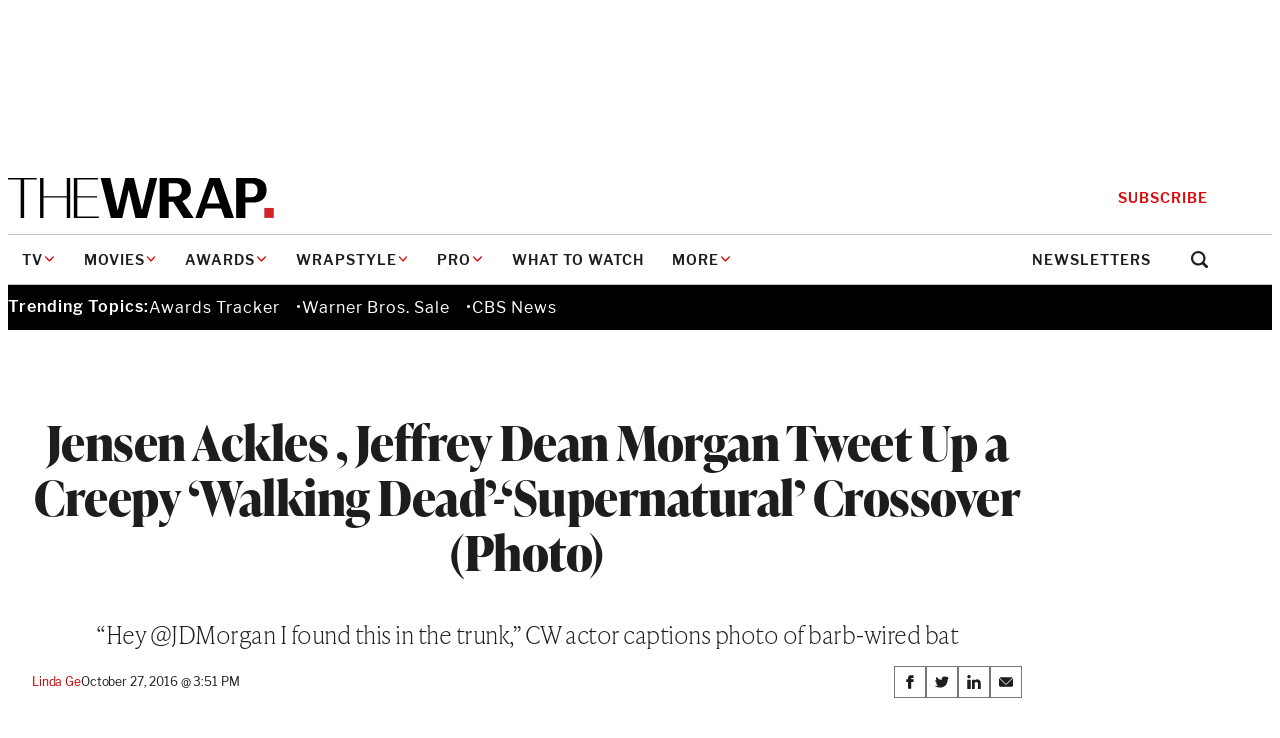

--- FILE ---
content_type: text/html; charset=utf-8
request_url: https://www.google.com/recaptcha/api2/anchor?ar=1&k=6LfrehcpAAAAAL6o0kJfxk5Fr4WhO3ktYWPR7-u1&co=aHR0cHM6Ly93d3cudGhld3JhcC5jb206NDQz&hl=en&v=N67nZn4AqZkNcbeMu4prBgzg&size=normal&anchor-ms=20000&execute-ms=30000&cb=dusufgw9q7e2
body_size: 49460
content:
<!DOCTYPE HTML><html dir="ltr" lang="en"><head><meta http-equiv="Content-Type" content="text/html; charset=UTF-8">
<meta http-equiv="X-UA-Compatible" content="IE=edge">
<title>reCAPTCHA</title>
<style type="text/css">
/* cyrillic-ext */
@font-face {
  font-family: 'Roboto';
  font-style: normal;
  font-weight: 400;
  font-stretch: 100%;
  src: url(//fonts.gstatic.com/s/roboto/v48/KFO7CnqEu92Fr1ME7kSn66aGLdTylUAMa3GUBHMdazTgWw.woff2) format('woff2');
  unicode-range: U+0460-052F, U+1C80-1C8A, U+20B4, U+2DE0-2DFF, U+A640-A69F, U+FE2E-FE2F;
}
/* cyrillic */
@font-face {
  font-family: 'Roboto';
  font-style: normal;
  font-weight: 400;
  font-stretch: 100%;
  src: url(//fonts.gstatic.com/s/roboto/v48/KFO7CnqEu92Fr1ME7kSn66aGLdTylUAMa3iUBHMdazTgWw.woff2) format('woff2');
  unicode-range: U+0301, U+0400-045F, U+0490-0491, U+04B0-04B1, U+2116;
}
/* greek-ext */
@font-face {
  font-family: 'Roboto';
  font-style: normal;
  font-weight: 400;
  font-stretch: 100%;
  src: url(//fonts.gstatic.com/s/roboto/v48/KFO7CnqEu92Fr1ME7kSn66aGLdTylUAMa3CUBHMdazTgWw.woff2) format('woff2');
  unicode-range: U+1F00-1FFF;
}
/* greek */
@font-face {
  font-family: 'Roboto';
  font-style: normal;
  font-weight: 400;
  font-stretch: 100%;
  src: url(//fonts.gstatic.com/s/roboto/v48/KFO7CnqEu92Fr1ME7kSn66aGLdTylUAMa3-UBHMdazTgWw.woff2) format('woff2');
  unicode-range: U+0370-0377, U+037A-037F, U+0384-038A, U+038C, U+038E-03A1, U+03A3-03FF;
}
/* math */
@font-face {
  font-family: 'Roboto';
  font-style: normal;
  font-weight: 400;
  font-stretch: 100%;
  src: url(//fonts.gstatic.com/s/roboto/v48/KFO7CnqEu92Fr1ME7kSn66aGLdTylUAMawCUBHMdazTgWw.woff2) format('woff2');
  unicode-range: U+0302-0303, U+0305, U+0307-0308, U+0310, U+0312, U+0315, U+031A, U+0326-0327, U+032C, U+032F-0330, U+0332-0333, U+0338, U+033A, U+0346, U+034D, U+0391-03A1, U+03A3-03A9, U+03B1-03C9, U+03D1, U+03D5-03D6, U+03F0-03F1, U+03F4-03F5, U+2016-2017, U+2034-2038, U+203C, U+2040, U+2043, U+2047, U+2050, U+2057, U+205F, U+2070-2071, U+2074-208E, U+2090-209C, U+20D0-20DC, U+20E1, U+20E5-20EF, U+2100-2112, U+2114-2115, U+2117-2121, U+2123-214F, U+2190, U+2192, U+2194-21AE, U+21B0-21E5, U+21F1-21F2, U+21F4-2211, U+2213-2214, U+2216-22FF, U+2308-230B, U+2310, U+2319, U+231C-2321, U+2336-237A, U+237C, U+2395, U+239B-23B7, U+23D0, U+23DC-23E1, U+2474-2475, U+25AF, U+25B3, U+25B7, U+25BD, U+25C1, U+25CA, U+25CC, U+25FB, U+266D-266F, U+27C0-27FF, U+2900-2AFF, U+2B0E-2B11, U+2B30-2B4C, U+2BFE, U+3030, U+FF5B, U+FF5D, U+1D400-1D7FF, U+1EE00-1EEFF;
}
/* symbols */
@font-face {
  font-family: 'Roboto';
  font-style: normal;
  font-weight: 400;
  font-stretch: 100%;
  src: url(//fonts.gstatic.com/s/roboto/v48/KFO7CnqEu92Fr1ME7kSn66aGLdTylUAMaxKUBHMdazTgWw.woff2) format('woff2');
  unicode-range: U+0001-000C, U+000E-001F, U+007F-009F, U+20DD-20E0, U+20E2-20E4, U+2150-218F, U+2190, U+2192, U+2194-2199, U+21AF, U+21E6-21F0, U+21F3, U+2218-2219, U+2299, U+22C4-22C6, U+2300-243F, U+2440-244A, U+2460-24FF, U+25A0-27BF, U+2800-28FF, U+2921-2922, U+2981, U+29BF, U+29EB, U+2B00-2BFF, U+4DC0-4DFF, U+FFF9-FFFB, U+10140-1018E, U+10190-1019C, U+101A0, U+101D0-101FD, U+102E0-102FB, U+10E60-10E7E, U+1D2C0-1D2D3, U+1D2E0-1D37F, U+1F000-1F0FF, U+1F100-1F1AD, U+1F1E6-1F1FF, U+1F30D-1F30F, U+1F315, U+1F31C, U+1F31E, U+1F320-1F32C, U+1F336, U+1F378, U+1F37D, U+1F382, U+1F393-1F39F, U+1F3A7-1F3A8, U+1F3AC-1F3AF, U+1F3C2, U+1F3C4-1F3C6, U+1F3CA-1F3CE, U+1F3D4-1F3E0, U+1F3ED, U+1F3F1-1F3F3, U+1F3F5-1F3F7, U+1F408, U+1F415, U+1F41F, U+1F426, U+1F43F, U+1F441-1F442, U+1F444, U+1F446-1F449, U+1F44C-1F44E, U+1F453, U+1F46A, U+1F47D, U+1F4A3, U+1F4B0, U+1F4B3, U+1F4B9, U+1F4BB, U+1F4BF, U+1F4C8-1F4CB, U+1F4D6, U+1F4DA, U+1F4DF, U+1F4E3-1F4E6, U+1F4EA-1F4ED, U+1F4F7, U+1F4F9-1F4FB, U+1F4FD-1F4FE, U+1F503, U+1F507-1F50B, U+1F50D, U+1F512-1F513, U+1F53E-1F54A, U+1F54F-1F5FA, U+1F610, U+1F650-1F67F, U+1F687, U+1F68D, U+1F691, U+1F694, U+1F698, U+1F6AD, U+1F6B2, U+1F6B9-1F6BA, U+1F6BC, U+1F6C6-1F6CF, U+1F6D3-1F6D7, U+1F6E0-1F6EA, U+1F6F0-1F6F3, U+1F6F7-1F6FC, U+1F700-1F7FF, U+1F800-1F80B, U+1F810-1F847, U+1F850-1F859, U+1F860-1F887, U+1F890-1F8AD, U+1F8B0-1F8BB, U+1F8C0-1F8C1, U+1F900-1F90B, U+1F93B, U+1F946, U+1F984, U+1F996, U+1F9E9, U+1FA00-1FA6F, U+1FA70-1FA7C, U+1FA80-1FA89, U+1FA8F-1FAC6, U+1FACE-1FADC, U+1FADF-1FAE9, U+1FAF0-1FAF8, U+1FB00-1FBFF;
}
/* vietnamese */
@font-face {
  font-family: 'Roboto';
  font-style: normal;
  font-weight: 400;
  font-stretch: 100%;
  src: url(//fonts.gstatic.com/s/roboto/v48/KFO7CnqEu92Fr1ME7kSn66aGLdTylUAMa3OUBHMdazTgWw.woff2) format('woff2');
  unicode-range: U+0102-0103, U+0110-0111, U+0128-0129, U+0168-0169, U+01A0-01A1, U+01AF-01B0, U+0300-0301, U+0303-0304, U+0308-0309, U+0323, U+0329, U+1EA0-1EF9, U+20AB;
}
/* latin-ext */
@font-face {
  font-family: 'Roboto';
  font-style: normal;
  font-weight: 400;
  font-stretch: 100%;
  src: url(//fonts.gstatic.com/s/roboto/v48/KFO7CnqEu92Fr1ME7kSn66aGLdTylUAMa3KUBHMdazTgWw.woff2) format('woff2');
  unicode-range: U+0100-02BA, U+02BD-02C5, U+02C7-02CC, U+02CE-02D7, U+02DD-02FF, U+0304, U+0308, U+0329, U+1D00-1DBF, U+1E00-1E9F, U+1EF2-1EFF, U+2020, U+20A0-20AB, U+20AD-20C0, U+2113, U+2C60-2C7F, U+A720-A7FF;
}
/* latin */
@font-face {
  font-family: 'Roboto';
  font-style: normal;
  font-weight: 400;
  font-stretch: 100%;
  src: url(//fonts.gstatic.com/s/roboto/v48/KFO7CnqEu92Fr1ME7kSn66aGLdTylUAMa3yUBHMdazQ.woff2) format('woff2');
  unicode-range: U+0000-00FF, U+0131, U+0152-0153, U+02BB-02BC, U+02C6, U+02DA, U+02DC, U+0304, U+0308, U+0329, U+2000-206F, U+20AC, U+2122, U+2191, U+2193, U+2212, U+2215, U+FEFF, U+FFFD;
}
/* cyrillic-ext */
@font-face {
  font-family: 'Roboto';
  font-style: normal;
  font-weight: 500;
  font-stretch: 100%;
  src: url(//fonts.gstatic.com/s/roboto/v48/KFO7CnqEu92Fr1ME7kSn66aGLdTylUAMa3GUBHMdazTgWw.woff2) format('woff2');
  unicode-range: U+0460-052F, U+1C80-1C8A, U+20B4, U+2DE0-2DFF, U+A640-A69F, U+FE2E-FE2F;
}
/* cyrillic */
@font-face {
  font-family: 'Roboto';
  font-style: normal;
  font-weight: 500;
  font-stretch: 100%;
  src: url(//fonts.gstatic.com/s/roboto/v48/KFO7CnqEu92Fr1ME7kSn66aGLdTylUAMa3iUBHMdazTgWw.woff2) format('woff2');
  unicode-range: U+0301, U+0400-045F, U+0490-0491, U+04B0-04B1, U+2116;
}
/* greek-ext */
@font-face {
  font-family: 'Roboto';
  font-style: normal;
  font-weight: 500;
  font-stretch: 100%;
  src: url(//fonts.gstatic.com/s/roboto/v48/KFO7CnqEu92Fr1ME7kSn66aGLdTylUAMa3CUBHMdazTgWw.woff2) format('woff2');
  unicode-range: U+1F00-1FFF;
}
/* greek */
@font-face {
  font-family: 'Roboto';
  font-style: normal;
  font-weight: 500;
  font-stretch: 100%;
  src: url(//fonts.gstatic.com/s/roboto/v48/KFO7CnqEu92Fr1ME7kSn66aGLdTylUAMa3-UBHMdazTgWw.woff2) format('woff2');
  unicode-range: U+0370-0377, U+037A-037F, U+0384-038A, U+038C, U+038E-03A1, U+03A3-03FF;
}
/* math */
@font-face {
  font-family: 'Roboto';
  font-style: normal;
  font-weight: 500;
  font-stretch: 100%;
  src: url(//fonts.gstatic.com/s/roboto/v48/KFO7CnqEu92Fr1ME7kSn66aGLdTylUAMawCUBHMdazTgWw.woff2) format('woff2');
  unicode-range: U+0302-0303, U+0305, U+0307-0308, U+0310, U+0312, U+0315, U+031A, U+0326-0327, U+032C, U+032F-0330, U+0332-0333, U+0338, U+033A, U+0346, U+034D, U+0391-03A1, U+03A3-03A9, U+03B1-03C9, U+03D1, U+03D5-03D6, U+03F0-03F1, U+03F4-03F5, U+2016-2017, U+2034-2038, U+203C, U+2040, U+2043, U+2047, U+2050, U+2057, U+205F, U+2070-2071, U+2074-208E, U+2090-209C, U+20D0-20DC, U+20E1, U+20E5-20EF, U+2100-2112, U+2114-2115, U+2117-2121, U+2123-214F, U+2190, U+2192, U+2194-21AE, U+21B0-21E5, U+21F1-21F2, U+21F4-2211, U+2213-2214, U+2216-22FF, U+2308-230B, U+2310, U+2319, U+231C-2321, U+2336-237A, U+237C, U+2395, U+239B-23B7, U+23D0, U+23DC-23E1, U+2474-2475, U+25AF, U+25B3, U+25B7, U+25BD, U+25C1, U+25CA, U+25CC, U+25FB, U+266D-266F, U+27C0-27FF, U+2900-2AFF, U+2B0E-2B11, U+2B30-2B4C, U+2BFE, U+3030, U+FF5B, U+FF5D, U+1D400-1D7FF, U+1EE00-1EEFF;
}
/* symbols */
@font-face {
  font-family: 'Roboto';
  font-style: normal;
  font-weight: 500;
  font-stretch: 100%;
  src: url(//fonts.gstatic.com/s/roboto/v48/KFO7CnqEu92Fr1ME7kSn66aGLdTylUAMaxKUBHMdazTgWw.woff2) format('woff2');
  unicode-range: U+0001-000C, U+000E-001F, U+007F-009F, U+20DD-20E0, U+20E2-20E4, U+2150-218F, U+2190, U+2192, U+2194-2199, U+21AF, U+21E6-21F0, U+21F3, U+2218-2219, U+2299, U+22C4-22C6, U+2300-243F, U+2440-244A, U+2460-24FF, U+25A0-27BF, U+2800-28FF, U+2921-2922, U+2981, U+29BF, U+29EB, U+2B00-2BFF, U+4DC0-4DFF, U+FFF9-FFFB, U+10140-1018E, U+10190-1019C, U+101A0, U+101D0-101FD, U+102E0-102FB, U+10E60-10E7E, U+1D2C0-1D2D3, U+1D2E0-1D37F, U+1F000-1F0FF, U+1F100-1F1AD, U+1F1E6-1F1FF, U+1F30D-1F30F, U+1F315, U+1F31C, U+1F31E, U+1F320-1F32C, U+1F336, U+1F378, U+1F37D, U+1F382, U+1F393-1F39F, U+1F3A7-1F3A8, U+1F3AC-1F3AF, U+1F3C2, U+1F3C4-1F3C6, U+1F3CA-1F3CE, U+1F3D4-1F3E0, U+1F3ED, U+1F3F1-1F3F3, U+1F3F5-1F3F7, U+1F408, U+1F415, U+1F41F, U+1F426, U+1F43F, U+1F441-1F442, U+1F444, U+1F446-1F449, U+1F44C-1F44E, U+1F453, U+1F46A, U+1F47D, U+1F4A3, U+1F4B0, U+1F4B3, U+1F4B9, U+1F4BB, U+1F4BF, U+1F4C8-1F4CB, U+1F4D6, U+1F4DA, U+1F4DF, U+1F4E3-1F4E6, U+1F4EA-1F4ED, U+1F4F7, U+1F4F9-1F4FB, U+1F4FD-1F4FE, U+1F503, U+1F507-1F50B, U+1F50D, U+1F512-1F513, U+1F53E-1F54A, U+1F54F-1F5FA, U+1F610, U+1F650-1F67F, U+1F687, U+1F68D, U+1F691, U+1F694, U+1F698, U+1F6AD, U+1F6B2, U+1F6B9-1F6BA, U+1F6BC, U+1F6C6-1F6CF, U+1F6D3-1F6D7, U+1F6E0-1F6EA, U+1F6F0-1F6F3, U+1F6F7-1F6FC, U+1F700-1F7FF, U+1F800-1F80B, U+1F810-1F847, U+1F850-1F859, U+1F860-1F887, U+1F890-1F8AD, U+1F8B0-1F8BB, U+1F8C0-1F8C1, U+1F900-1F90B, U+1F93B, U+1F946, U+1F984, U+1F996, U+1F9E9, U+1FA00-1FA6F, U+1FA70-1FA7C, U+1FA80-1FA89, U+1FA8F-1FAC6, U+1FACE-1FADC, U+1FADF-1FAE9, U+1FAF0-1FAF8, U+1FB00-1FBFF;
}
/* vietnamese */
@font-face {
  font-family: 'Roboto';
  font-style: normal;
  font-weight: 500;
  font-stretch: 100%;
  src: url(//fonts.gstatic.com/s/roboto/v48/KFO7CnqEu92Fr1ME7kSn66aGLdTylUAMa3OUBHMdazTgWw.woff2) format('woff2');
  unicode-range: U+0102-0103, U+0110-0111, U+0128-0129, U+0168-0169, U+01A0-01A1, U+01AF-01B0, U+0300-0301, U+0303-0304, U+0308-0309, U+0323, U+0329, U+1EA0-1EF9, U+20AB;
}
/* latin-ext */
@font-face {
  font-family: 'Roboto';
  font-style: normal;
  font-weight: 500;
  font-stretch: 100%;
  src: url(//fonts.gstatic.com/s/roboto/v48/KFO7CnqEu92Fr1ME7kSn66aGLdTylUAMa3KUBHMdazTgWw.woff2) format('woff2');
  unicode-range: U+0100-02BA, U+02BD-02C5, U+02C7-02CC, U+02CE-02D7, U+02DD-02FF, U+0304, U+0308, U+0329, U+1D00-1DBF, U+1E00-1E9F, U+1EF2-1EFF, U+2020, U+20A0-20AB, U+20AD-20C0, U+2113, U+2C60-2C7F, U+A720-A7FF;
}
/* latin */
@font-face {
  font-family: 'Roboto';
  font-style: normal;
  font-weight: 500;
  font-stretch: 100%;
  src: url(//fonts.gstatic.com/s/roboto/v48/KFO7CnqEu92Fr1ME7kSn66aGLdTylUAMa3yUBHMdazQ.woff2) format('woff2');
  unicode-range: U+0000-00FF, U+0131, U+0152-0153, U+02BB-02BC, U+02C6, U+02DA, U+02DC, U+0304, U+0308, U+0329, U+2000-206F, U+20AC, U+2122, U+2191, U+2193, U+2212, U+2215, U+FEFF, U+FFFD;
}
/* cyrillic-ext */
@font-face {
  font-family: 'Roboto';
  font-style: normal;
  font-weight: 900;
  font-stretch: 100%;
  src: url(//fonts.gstatic.com/s/roboto/v48/KFO7CnqEu92Fr1ME7kSn66aGLdTylUAMa3GUBHMdazTgWw.woff2) format('woff2');
  unicode-range: U+0460-052F, U+1C80-1C8A, U+20B4, U+2DE0-2DFF, U+A640-A69F, U+FE2E-FE2F;
}
/* cyrillic */
@font-face {
  font-family: 'Roboto';
  font-style: normal;
  font-weight: 900;
  font-stretch: 100%;
  src: url(//fonts.gstatic.com/s/roboto/v48/KFO7CnqEu92Fr1ME7kSn66aGLdTylUAMa3iUBHMdazTgWw.woff2) format('woff2');
  unicode-range: U+0301, U+0400-045F, U+0490-0491, U+04B0-04B1, U+2116;
}
/* greek-ext */
@font-face {
  font-family: 'Roboto';
  font-style: normal;
  font-weight: 900;
  font-stretch: 100%;
  src: url(//fonts.gstatic.com/s/roboto/v48/KFO7CnqEu92Fr1ME7kSn66aGLdTylUAMa3CUBHMdazTgWw.woff2) format('woff2');
  unicode-range: U+1F00-1FFF;
}
/* greek */
@font-face {
  font-family: 'Roboto';
  font-style: normal;
  font-weight: 900;
  font-stretch: 100%;
  src: url(//fonts.gstatic.com/s/roboto/v48/KFO7CnqEu92Fr1ME7kSn66aGLdTylUAMa3-UBHMdazTgWw.woff2) format('woff2');
  unicode-range: U+0370-0377, U+037A-037F, U+0384-038A, U+038C, U+038E-03A1, U+03A3-03FF;
}
/* math */
@font-face {
  font-family: 'Roboto';
  font-style: normal;
  font-weight: 900;
  font-stretch: 100%;
  src: url(//fonts.gstatic.com/s/roboto/v48/KFO7CnqEu92Fr1ME7kSn66aGLdTylUAMawCUBHMdazTgWw.woff2) format('woff2');
  unicode-range: U+0302-0303, U+0305, U+0307-0308, U+0310, U+0312, U+0315, U+031A, U+0326-0327, U+032C, U+032F-0330, U+0332-0333, U+0338, U+033A, U+0346, U+034D, U+0391-03A1, U+03A3-03A9, U+03B1-03C9, U+03D1, U+03D5-03D6, U+03F0-03F1, U+03F4-03F5, U+2016-2017, U+2034-2038, U+203C, U+2040, U+2043, U+2047, U+2050, U+2057, U+205F, U+2070-2071, U+2074-208E, U+2090-209C, U+20D0-20DC, U+20E1, U+20E5-20EF, U+2100-2112, U+2114-2115, U+2117-2121, U+2123-214F, U+2190, U+2192, U+2194-21AE, U+21B0-21E5, U+21F1-21F2, U+21F4-2211, U+2213-2214, U+2216-22FF, U+2308-230B, U+2310, U+2319, U+231C-2321, U+2336-237A, U+237C, U+2395, U+239B-23B7, U+23D0, U+23DC-23E1, U+2474-2475, U+25AF, U+25B3, U+25B7, U+25BD, U+25C1, U+25CA, U+25CC, U+25FB, U+266D-266F, U+27C0-27FF, U+2900-2AFF, U+2B0E-2B11, U+2B30-2B4C, U+2BFE, U+3030, U+FF5B, U+FF5D, U+1D400-1D7FF, U+1EE00-1EEFF;
}
/* symbols */
@font-face {
  font-family: 'Roboto';
  font-style: normal;
  font-weight: 900;
  font-stretch: 100%;
  src: url(//fonts.gstatic.com/s/roboto/v48/KFO7CnqEu92Fr1ME7kSn66aGLdTylUAMaxKUBHMdazTgWw.woff2) format('woff2');
  unicode-range: U+0001-000C, U+000E-001F, U+007F-009F, U+20DD-20E0, U+20E2-20E4, U+2150-218F, U+2190, U+2192, U+2194-2199, U+21AF, U+21E6-21F0, U+21F3, U+2218-2219, U+2299, U+22C4-22C6, U+2300-243F, U+2440-244A, U+2460-24FF, U+25A0-27BF, U+2800-28FF, U+2921-2922, U+2981, U+29BF, U+29EB, U+2B00-2BFF, U+4DC0-4DFF, U+FFF9-FFFB, U+10140-1018E, U+10190-1019C, U+101A0, U+101D0-101FD, U+102E0-102FB, U+10E60-10E7E, U+1D2C0-1D2D3, U+1D2E0-1D37F, U+1F000-1F0FF, U+1F100-1F1AD, U+1F1E6-1F1FF, U+1F30D-1F30F, U+1F315, U+1F31C, U+1F31E, U+1F320-1F32C, U+1F336, U+1F378, U+1F37D, U+1F382, U+1F393-1F39F, U+1F3A7-1F3A8, U+1F3AC-1F3AF, U+1F3C2, U+1F3C4-1F3C6, U+1F3CA-1F3CE, U+1F3D4-1F3E0, U+1F3ED, U+1F3F1-1F3F3, U+1F3F5-1F3F7, U+1F408, U+1F415, U+1F41F, U+1F426, U+1F43F, U+1F441-1F442, U+1F444, U+1F446-1F449, U+1F44C-1F44E, U+1F453, U+1F46A, U+1F47D, U+1F4A3, U+1F4B0, U+1F4B3, U+1F4B9, U+1F4BB, U+1F4BF, U+1F4C8-1F4CB, U+1F4D6, U+1F4DA, U+1F4DF, U+1F4E3-1F4E6, U+1F4EA-1F4ED, U+1F4F7, U+1F4F9-1F4FB, U+1F4FD-1F4FE, U+1F503, U+1F507-1F50B, U+1F50D, U+1F512-1F513, U+1F53E-1F54A, U+1F54F-1F5FA, U+1F610, U+1F650-1F67F, U+1F687, U+1F68D, U+1F691, U+1F694, U+1F698, U+1F6AD, U+1F6B2, U+1F6B9-1F6BA, U+1F6BC, U+1F6C6-1F6CF, U+1F6D3-1F6D7, U+1F6E0-1F6EA, U+1F6F0-1F6F3, U+1F6F7-1F6FC, U+1F700-1F7FF, U+1F800-1F80B, U+1F810-1F847, U+1F850-1F859, U+1F860-1F887, U+1F890-1F8AD, U+1F8B0-1F8BB, U+1F8C0-1F8C1, U+1F900-1F90B, U+1F93B, U+1F946, U+1F984, U+1F996, U+1F9E9, U+1FA00-1FA6F, U+1FA70-1FA7C, U+1FA80-1FA89, U+1FA8F-1FAC6, U+1FACE-1FADC, U+1FADF-1FAE9, U+1FAF0-1FAF8, U+1FB00-1FBFF;
}
/* vietnamese */
@font-face {
  font-family: 'Roboto';
  font-style: normal;
  font-weight: 900;
  font-stretch: 100%;
  src: url(//fonts.gstatic.com/s/roboto/v48/KFO7CnqEu92Fr1ME7kSn66aGLdTylUAMa3OUBHMdazTgWw.woff2) format('woff2');
  unicode-range: U+0102-0103, U+0110-0111, U+0128-0129, U+0168-0169, U+01A0-01A1, U+01AF-01B0, U+0300-0301, U+0303-0304, U+0308-0309, U+0323, U+0329, U+1EA0-1EF9, U+20AB;
}
/* latin-ext */
@font-face {
  font-family: 'Roboto';
  font-style: normal;
  font-weight: 900;
  font-stretch: 100%;
  src: url(//fonts.gstatic.com/s/roboto/v48/KFO7CnqEu92Fr1ME7kSn66aGLdTylUAMa3KUBHMdazTgWw.woff2) format('woff2');
  unicode-range: U+0100-02BA, U+02BD-02C5, U+02C7-02CC, U+02CE-02D7, U+02DD-02FF, U+0304, U+0308, U+0329, U+1D00-1DBF, U+1E00-1E9F, U+1EF2-1EFF, U+2020, U+20A0-20AB, U+20AD-20C0, U+2113, U+2C60-2C7F, U+A720-A7FF;
}
/* latin */
@font-face {
  font-family: 'Roboto';
  font-style: normal;
  font-weight: 900;
  font-stretch: 100%;
  src: url(//fonts.gstatic.com/s/roboto/v48/KFO7CnqEu92Fr1ME7kSn66aGLdTylUAMa3yUBHMdazQ.woff2) format('woff2');
  unicode-range: U+0000-00FF, U+0131, U+0152-0153, U+02BB-02BC, U+02C6, U+02DA, U+02DC, U+0304, U+0308, U+0329, U+2000-206F, U+20AC, U+2122, U+2191, U+2193, U+2212, U+2215, U+FEFF, U+FFFD;
}

</style>
<link rel="stylesheet" type="text/css" href="https://www.gstatic.com/recaptcha/releases/N67nZn4AqZkNcbeMu4prBgzg/styles__ltr.css">
<script nonce="_fzJbUWNqJI3iKX-Epr9Ug" type="text/javascript">window['__recaptcha_api'] = 'https://www.google.com/recaptcha/api2/';</script>
<script type="text/javascript" src="https://www.gstatic.com/recaptcha/releases/N67nZn4AqZkNcbeMu4prBgzg/recaptcha__en.js" nonce="_fzJbUWNqJI3iKX-Epr9Ug">
      
    </script></head>
<body><div id="rc-anchor-alert" class="rc-anchor-alert"></div>
<input type="hidden" id="recaptcha-token" value="[base64]">
<script type="text/javascript" nonce="_fzJbUWNqJI3iKX-Epr9Ug">
      recaptcha.anchor.Main.init("[\x22ainput\x22,[\x22bgdata\x22,\x22\x22,\[base64]/[base64]/[base64]/ZyhXLGgpOnEoW04sMjEsbF0sVywwKSxoKSxmYWxzZSxmYWxzZSl9Y2F0Y2goayl7RygzNTgsVyk/[base64]/[base64]/[base64]/[base64]/[base64]/[base64]/[base64]/bmV3IEJbT10oRFswXSk6dz09Mj9uZXcgQltPXShEWzBdLERbMV0pOnc9PTM/bmV3IEJbT10oRFswXSxEWzFdLERbMl0pOnc9PTQ/[base64]/[base64]/[base64]/[base64]/[base64]\\u003d\x22,\[base64]\x22,\x22ZmpJKMKgNMK4wosGKMOwPsORFsONw4TDiFzCmHzDnsKSwqrClsK4wqNibMOOwo7DjVchAinCix0qw6U5woQMwpjCgmjCscOHw43DtGlLwqrCrcO3PS/Cr8ONw4xUwovCuit4w65DwowPw4pFw4/DjsOLesO2wqw5wolHFcK+K8OGWCPCvWbDjsOXYsK4fsKCwqtNw71jFcO7w7cowq5Mw5wQEsKAw7/CmsO8R1s8w4UOwqzDv8OkI8Obw4LCk8KQwpd7wrHDlMK2w5bDv8OsGAQOwrV/w606GB5Pw5hcKsOoLMOVwopzwpdawr3CksK0wr8sE8K+wqHCvsKrBVrDvcKCdC9Aw5F7Pk/[base64]/[base64]/Dll93w5NnfhfDsMKDDsO3w5nDmiV2eDV2T8KQZsK6EAHCrcOPPcKhw5RPfsKHwo5faMK1wp4BUVnDvcO2w5jCrcO/w7QYeRtEwqTDlk46bmzCpy0dwoVrwrDDrU5kwqMWDzlUw4U6worDlcKew6fDnSBjwro4GcK0w5E7FsKdwpTCu8KiQsKiw6AhdHMKw6DDicODax7Dp8K8w55Yw57DtkIYwo1bccKtwovCu8K7KcKTIC/[base64]/Cpj1/NGHCrcO1FsOzw4VcwooAeMOpwrHDqcK2bDnCuSdcw4nDrTnDk3EwwqRWw4LCi18EbRo2w7jDo1tBwpDDsMK6w5I2wocFw4DCl8KMcCQENhbDi1VoRsOXLMOsc1rCsMOFXFpCw6fDgMOfw4/[base64]/CkR3DnlzDhnIFS8KPbgzDiR9RdcKQIMO+AcOGw4rDssKmBjEsw6XCiMOvw7kkTQ9VUDHCvQpRw4jCtMK3Q1DCo1N6PAnDlVzDmsKzCSdIDgzDrxpEw4QywrDCssOrwq/DlVHDj8K8KsOaw5TCmyoRwqDCkXfDtk82bnzDlzNFwrUwJcOxw40Aw7R0w6ohw6plw59gKMKPw5pPw6zDtzMXACvDicKEFMKjJ8O3w4EvDcODV37CinMOwpvCqGTDm3ZrwrUvw4kLHjEWDgLDmT/DhMOMLsOhXBrDlsKTw4pwX2JXw6XCssKQWj/[base64]/CvMKhKE3CuGzCuiwcw6vCklPChcOew5jCumN9F8KjdcKqw5lRZsKKwqA0c8KZwqnCqiNUShsRLWPDlz5IwqQQQ1w4STURw7sQwp/DqDREIcOtShbDozLCumfDhcK0acKHw6JXcy4kwpExY38QZMOecUcFwpzDjy5Lwo9BYsKhCgACJcOmw73DocOgwpzDrMOCQMOuwrw+WsKjw6nDsMOFwoTDv2wrYTbDhWsHwq/Cv03DpxQpwrATHMOKwpfDq8Oow5DCpcOcL3zDqB8Tw4/Dm8OaBsOJw5oCw7LDrGPDjQ3DknXCtHN9UMOMeA3Drz1Pw7/DpEYQwptOw68qOW3DjsOWJ8K5a8KtfcO7QcKtQ8OyUApSDsK9ecOFZ35jw4fCrzbCjlrCpjHCp1/Dt1tKw4BuIsOYRlcZwr/DiAxFJm/CgHpvworDumXDqMK1w4jCmGomw6PCmiojwqjCsMOowq/DiMKmGHrCtsKQGgQzwpkawqdvwrTDq2nClhnDq1RmecKJw7ojcsKXwqgAX3bDncOWPiZVMMKKw7DDmhrCqW0QGlFyw4TCrcOlRMOAw4Q0wrBYwoQNw7JiacO9w6zDnsOfFwvDg8OKwqzCnMOiEl3CicKKwq/Csl3Dj2TDq8O6RwUWGMKWw5cbw6nDr1jDv8OLA8KwDTPDu3DDmMKrPMOdD04Bw78EUcOLwpcxPcO0ADAPwo/ClsOnwpZ2woQaMkzDjl0ewqTDqMOfwoDDnMKHwodxNRHClMOfDV4Lwr/DjsK5Qx8OMMOgwr/[base64]/Cl8K7EMK2bS/DvwbDqcOBR8OjwrEqworDiMKPw5TDjU8PASnDojdpwrPCscKTaMK3wpPCsgvCn8Odwr/Dp8O7embDkMOEf1wbw51qNULCnsKQw4DDtMObLX50w6w+w4/DpnlIw58eS0bChwRLw57DvHPDrAXDqcKObjvDi8Ozwo3DvMK0w5wgYBQpw6RYS8OSTcKHHm7DvsOgw7TCqMK8Y8OBwoElXsOfwq3CpcOsw69XLsKMDsKZC0bClsKNwpl9wqtNwrzDqWfCuMO6w4zCig7DhMKNwo/DjMKfIcOfUFRKw5HCvhEjacKBwpDDkMKiw4fCr8KFdMKPw7TDsMKHI8Oowp3DhMK/[base64]/[base64]/Dt8KVf8Klw7N1w5rDjMKGdW7CoWXDkB3DtMKywpnDsURyDcOSFMOSXMKTwqwQw4HDmBjDqcO0wogvBsKhQMKIbMKdf8K/w6Vbw7hRwr91YsObwpjDl8Kbw7lJwq7Cv8ORw79Tw5c+wpgpw6rDq0FUwoQywrrDqsOVwrnClyvCtWnCiiLDtxHDusOmwr3DtsKyw4kdHRZnBUBCEWzCjSfCvsOEw7XDm8OZWsKLwqxEDxfCqFMiVy3DqXpobsKlNcKnJm/CmlTDmBrCqXvDiwDCk8OKCHxowqLDhcOZGkvCsMKmQMOKwopfwr7DmsOPwp3CssOfw4XDrsKmO8KXV2LDt8KZSW5Jw6TDgT3Cm8KiCsKYwpNbwpbCiMOlw7siwp/CqW8KY8OUw58QFXI8UW0CSm8CAMOTw5oHagbDoR7CigonR2bCmsO8w55aS2lqwo4ER1shLAVew5FVwosTw5dfw6bCiyPDkhLDqR/ChWDDkBM5TwMxYiXCnSp4QcOUwr/DnT/Cg8KDUMKuCsOiw4XDqsKKG8KSw7g5wp/DvjPCssKpcyE8AD87wrBkGF4jw6QHwpNfLsK9CMO5wpcyPUzCqDTCrkTChsONwpVfIRsYwpfDu8KgacOzK8OHwqXCpMK3ck9uNiTCknrCqMKbHcOYUMK0V2jCgsK5F8KoUsKxVMOuw7/CkQ3DmXI1TMOTwq/CjDnDqAw/[base64]/Cv8OISgFuNB/CisKPG8KywpIRF8KGHmHDgMOhCMKaJzvDinfCusKBw6bClDHDkcKeS8O7wqbDviwUVDnDsy4AwqnDnsK/dMOec8KfNMKgw4DDmibCkcO0wpXDrMKDI105wpLCpcO2woPCqjYWfMOVw6nCujdfwpvDp8Kfw5DDlsOswrDDqMOyE8OAw5bCg2fDsT3ChjQQw7Fxw5jCvEwBwpjDhsOJw4fDrQ1RPzd+HMOXWMK9D8OmEcKLcyhtwotGw7wWwrJPK13DuQIGBsOSMsK3woNvwq/DqsKXeFXCmEwgw79HwpjCml1vwo1nw6kFGW/DqXVYC21Uw7TDu8OPF8KuMUzDp8OcwoJhw7XDocOaIcKLwplUw5RKNUAowqhoSQ/Cry3DpQfDqkLCtzPDkRc5w7HCmCPCq8OEw6jCvw7ClcOVVBV9woV5wpIewr7DhMKvWQN+w4ESwrh0LcKLV8OOAMOyV2w2DcKZNmjDjMOPUcO3eh9yw4zCn8Obw4/CoMKSQ2pfw6gsMEbDqEDDk8OuDcKnwq7Dm2jDssOIw6wnw7gWwrlRwodLw6/Cr1R5w5gccj57wqvDssKgw6TDpcKuwpDDgMKdw6cZQ34TTsKJw5MMb04rGzRCLE/Dl8KtwoMcCcK3w6NtasKUeVXCnQbCqsKkwrXDono6w6DCvlNhFMKLw4/Dll88R8O3em7DkcONw7LDqsKKMsOZY8OkworCqALDjQtaPT/DhMKFE8KIwpHCgUzDlcKTw6ZFwqzCm0TCu1PCnMOCa8OHw6FmfsOQw77DgMOKwohxwrPDvWTClidwbB8+CT0/Y8OTel/DliDDpMOswo7Dg8Oww5sdwrXCkBNkwr9EwpnDgsKeNyM5FMKTYcOfRcOwwrzDtcOYw4PCuVfDixFVIsOvAsKaY8KZV8Ofw7zDmzc8worClkZJwqsrw4sqwoLDhMO4wpDDmV/[base64]/DnyguwpYhEy/DqhZsw5gQNjvCoxzDvW7CqVRuPV4wJcOkw5FaXMKKCAzDgsOKwo7DjcKvQMOxV8OewpLDqx/DqMOKRXUIw4rDkT/DoMK+SsKPI8OJw7bCtMKEFcKVwrnCsMOja8Opw6DCssKRw5fCkMO1WHN/[base64]/Di8OoWnzChkzCs8Kkw6dKwrfCpcKXCybDonV7dsKaOMOoBmjDqjgzY8KxIDLDrnnComwvwrpIRmXDvitJw5Y5fSbDsFrDm8K7ZC/Dk1XDkUXDgcO4E1w4EGgiwpdLwpcQwrp8aShCw6nCs8Orw6LDmCIlwqAVwrvDpcOZw7MEw5PDk8ORVV8jwrAKcxgYw7TCuVpFWsOEwobCmA13VkfCimRPw4fDlR9Hw4/DusOCWQk6QkvDiWDCsQIaMSpTw59+wpovNsOYw4LCocK2QXQfwoVWARPCp8OFwr0cwrp/wqPDmG/DscKRAxHDtDJuecK/[base64]/CkiZdwq3DjxYxADDDvcOAUBduw7tWTcOYQHXCsTxNKcOZw5lew4vDvsK4WRDDjMKgwpF5EMOjWV7DuUAxwp5aw7lyCGkAwqvDkMOgwo0xA3xnPT7ClcKKLMK1X8O2w41LKWMvwpYdw57CvG4Aw5PDr8KUBMOVN8KIFMKbZGTCm0xOGW3DhcKQw603GsODw4/[base64]/wrvDicKrw612w744NcK0w7hKIxLDuD1EK8O9KsKzdz85w4pnB8OsccKbwqjDjMKAwpVZUSbCvsOXwozChhvDjm/[base64]/wqxzw63DmDvCkcO3w6AIw4zCgRtOw6k7LcOOE0/Dv8KWw6HDqFDDgMKLwrXDpBh3wrs6wokfwrIow4s5NMKDMkvDlBvCgcOKGSLChMKzwovDvcOwFVMPw77DkQgRYhPDjDjCvgkBw5o0wq7DhMKtJRV/wo8AQcKJFDbCs3ddVMKCwqzDjArCqsKYwo9BfzXCq3pZK3TCl34kw5/DnUt6w47Dj8KFHGbDn8OEwqXDsRlbUmE1w6kOLmnCuVUvwqzDtcKuwo/[base64]/CH0aBA1kw4vCqD84w73DunnCumw2w4XCs8OUw6zDshvDrcKeCmMjOcKIwr/DqXFdwq/DusOxwpHDmMKfFXXCqkRHEwlpWC7DrF/CuWjDllgXw683w5/DpsKnaGYpw5XDq8Oqw7docUjCnsKgUMO8FsO7JcKYw4xgMkxmw7Jkw5vDrnnDkMK/b8Kywr/DvMK9w4HDszEgN0hwwpRDeMKfwrgpeSzCpkbCv8OOwoTDpMKbw7vDgsKxc2fCssKkwofCsXTCh8OuPm7ClcK/[base64]/d8Kfwo4qPjgRInHCvGLCrR5dbMOew7ZiTsOZwoQJfg7Dil0Uw4/DoMKRH8KGSMKfdcOiwpvCocKJw7xSwoJoScOzemLCnU0uw5/DjCjDiiM5w4NDNsKuwp9Ewq3Co8OmwoZzSRZMwpXDtsOBKVjDkcKSZ8Ktwq8yw7o+EsOFB8OVJcKgwqYKZ8OyKBfCoHsNagQnw7zDg1UGwrjDkcK0dsKHVcOfwrPDssOWKnXDicODBHsRw7nCj8OrFcKhZ27DqMK/[base64]/NAUWQcO4Ih4mwpHCh8OQNsOlw6VDPsK0AhcFRV1YwrtlY8K7wqXCuEPCrh3DjAoswp/CvcONw47CqsOyW8ObGR0Ew6chw7MbIsK7w4VTDhFGw4tAfQgVH8OYw7PCjsKyfMOYwqzCsS/DjgnDoybClAcTXcK6w75mw4dKwqRZw7J+wobDoBDDsnBZBS93UB7DpsOFYcOcRFzDusOww6Y1fiUzEMKgwqZGXiBswpAKPsK1wq0WHAfCuFDDrsKXwptcFsKOGMKTw4HDt8KkwpNkSsK/RMKyUsKYw4MyZMO4IxsYKsK+HijDqcOfwrYAC8K0LQXCg8KiwoLDi8KnwqZ5WxFnVEtYwoPClUUVw4wAXCbDtATDlMKrP8KGw4/DjgpeeUzCg37Drx/DocORDsKcw7vDpB7Cji7DusKINl88ccKFJcK4cnA4CUFowqnCp0xAw7/CkMKowpkgw5DCnsKNw5M3GUocNsOrw6DDrBZXF8OxXikxBQUww7wnDsKpwoTDlzBDO0VCS8OGwoELwoo2w5HCncOfw5QdRMOWQMKDRiTDqcKOwoFfWcK3dQBJOMKAIzPDhQwpw4s8J8OvM8O0wrxERAxOacOQVlPDskB8ACbCh3HCoxhbScO/[base64]/asKvw4Z7ZyYyPgFRE8KaUzFmK3dZwpjDjcODw6E7w5diw4ZtwoE9FFRmNVnCl8OEwqpvH33DsMOMc8KYw4zDpcOlXsK8SjjDkmfCtngLwoHCqMKDbx/ChMOERMKtwoE3w4vDsyEPwpQOK2ARwoXDqnjCkMO6EMOFw6zDoMOPwoDCjwLDhMKcXcONwrkyw7bDicKqw47Ch8OzYsKKZUtLF8K5ByDDhAbDn8KebsOYwrPDpcK/IgEWw5zDksObwpZdwqXCmTjCiMOFw4HDusKQw4PDuMObw6gPNhRvBwfDsE8pw5IewpFXLH9fbwnDs8KGwozCm1LDrcOFDy7DhijCq8KgcMKtJU3DksO3LMKaw79/MHUgEsKdw64vw4nCtmBewpzCgsKHbMKZwoUJw64eH8OoVDfDjsKhfMKbYwMywrLCs8O7dMKhw6IfwqxMXiAFw5DDmiEmPMKnPcOyf1U9wp0Yw6jDh8K9JMKsw4ofYcOVLsOfRWN/w5zDmcKgCMOaS8KSdsKJEcOvY8KwKmMPJ8KKwpEDw67ChcKXw6BKfyvCqMOQw6DCjzBPEEIZwqDCpkklw5fDjmrDrcKMwqcAewbCi8KVJgXDvcO8X0vCixLCmlxOUsKlw5DDvsKSwohSNsKvd8K4wo8Vw77Cgn9lQMKSDMOva1wCw6fDuSl5w49lVcKudsOKRH/DtBY/[base64]/DpS/CpzLCghXDmsOKwqXDiznCkDpANsKMwqDCsUXCq23CvxsMw4Q2w6LDlsKyw5fDhQAAb8Kyw67Ds8KvVcOvwqfDmcOXw7nCvwEOwpNpwpEww5wYwqjDsQNIw5AoNkLDo8OsLx/[base64]/BnzClAZdwqwNLsKbwpbCh1hHdzLDugHCmR93w6zCsT4UQ8OvfibDm2fChyp0RmrDl8KPw44Ed8K5C8O5woo9wodOw5QhMH5+wonDp8KTwpDCi09rwpDCrk8mczd9PcKFwpfCszjCqR86w63DsyE/b2IIP8ORLyjChsKlwo/DvsKqOn3DhCQzHcKbw5F4fCvCjsK9wpl6J0o2ccO1w4DDhwXDqsOww6cVewfDhmFTw6lQw6RAHcOMDxHDsnzDscOpwrggw4NXHk/DrMKgf3fDhsOnw7zDj8O6XjdvJ8KVwrLCmSQOK2o/[base64]/CqsKdw4JKw7cyG8K9IxzDtALDj8OMw5hmw5Yew6Blw40rYg5HJ8OpHsKjwrlcK0zDiw/DgMOBa1FoUcKOFStgw6MLwqbDjMOew6rDjsKaTsKrKcOSDm7CmsKYMcO2wq/[base64]/Dgm9VN8K7wq0xHEPCjz13wopMw7zCi8O8wpN/Y1/CmxnDvxsJw4XDih4mwqPDtUtBwqfCqG1Ww6XCgz0AwoQZw7sEwo9Rw7Vbw7UzAcOrwq7DrWXDu8O+N8K0TMOFwrvCgxYmcnAJBMKFw7DCiMKLGsKIwqY/wq09AFpcwrLCnUMuw4/CnR8cw5jCm1h1w6k0w6vDuzoiwpEnw4/CvMKcdkTDlQVJRsO5VcK2wojCsMORYzwDLcOPw5nCgDvClcK5w5TDtsOASMKYFCk8cTIiw73CgG1qw6PDu8KTwppGwq4SwoDCgn7Cg8KLdsK0wrJqXyICLsOUwpUUw5rCgMOLwpVmKsKMH8OZZnTDr8OMw5DDghXDucK9TcOsYcOkV1R5TB0Dw49tw59Ow6HDsB/CtBwNC8OqcTXDo20BfsOgw7vCgVlvwqzDlRJiRWvCsVXDmWlyw6x+NsOZVC5uw6s7ChtIwqHCrw7DscOGw5kRAMOcB8KbPMK0w70hJ8K1w7TDuMOQYMOdwrDDhcKvBnTDhcKIw6RjNGPCvwHDrgAFTMOBUVJuw5vCgT/Cl8O5MDbCvkdXwpJVwonCs8Kfw4DCh8KWcD7Chg/Co8Kow5rDjcOvbMOzwrcJw6/CjMO5N1AHdCE2K8KRwqjDg0XDq0HCiDsdw545wqjCjsK7A8KrXFLDug44PMOvwobChh9uWEF+woDCqwUkw4JSYT7DtjLChCIOAcK5wpLDisOsw6pqIGDDm8KSwqXDicOPUcO3RMK5LMKMw6/[base64]/dsK3d17DgSpMw63Ct8OSw6Nkw7XCisOKwobDhk4eDsOFwr3ClMKWw5lKc8Odd0DCo8OhKx7DtcKJVMK5XlJTW2VWwo4+RTtnTMO7ZsKHw7jCssKrwoBPXsOIf8KVOwd7IMKmw5PDsX/DsVHCq0jCq3hMAsKSXMOyw7AEwo4Jwr5DBgvCocKnXynDi8KFdMKAw78Sw79jWcOTw6zDr8OQw5HCiQPDjsOVwpDCpMK2aWfCh3Y0bMKTwpbDj8KqwpBeIT0TLDTCtj5Dwq3Cj00gw4/ClsO8w7zCp8ONwrbDm1bDqcO7w7/DvF/CiF3CjMKFNzNPw6VJEWzCgMOCwozCr33DogDCp8OoYT0ewpAWw4BuHxoGLHx7XmJEJcOrQcOmM8Kgwo3CmTzCn8OWw4xnZx5/D0DCmX8Ew43CtcOmw5jCgXZxwqjDiSk8w6DCmB1Sw5sUcMKIwolyJ8K6w5kfbQY7w6PDlGR2B0IxY8Kfw7ZwbwsqD8KZZB7DpsKBCH7CrMKDOcOhKFnDhcKMwqdFFcKDw4pZwofDrlBLw4vCkUPDokPCt8KHw5/[base64]/eRwmwpXChMKaSy3DpMOnw4chw4rDhsK8wpJRcFnCi8KJNSLDu8K9w696LxALw7xKJsOFw7XCv8OpK0oawpUJXsOZwrNgBiUfw4VnbmjDkcKmfAnDm2w1UMOPwp/CgMOGw6nDtcORw6J0w63Dr8K3wr9pw5TDo8OHwpzCpsOzejc5w5zDisO/wpHDpQcaIlZmw47Dq8OsNknDt1fDuMO+clPCg8KCP8OFwq3DvcKJw5rCpcKWwoVOw5YiwqtGw6fDuFDCjl/DrGnCr8KYw53DijdKwqhcNMOjJMKOPsOCwpPChcO7WsK9wqpuGHFlPMKcMMOIwq8zwrhBZsKgwr8aaQpyw5AxdsKEwqwsw73DlFlHTBLDuMOzwoHCk8O4LRzCr8OEwrA/[base64]/Di0VqwpLDgFZgwrPCrsKCwqPCvsO4wqvDnHrDsgRhw47Cqy/CtcKqEmYDw4bDtsKeIXvCrMKmw5obVh7DoHrCnsKCwq/CliI6wqPCrRTChcOhw4s6wr8Zw7XDmxQBBcO7wqzDn3w7GsOPdMOwFhHDgMKqFjLCicKWw4w7wp9RAB/CnMODwpsFUcOZwowKScOpY8OAHMOpByhww505wq9ew4fDp2XDsw3CmsOgwpfCosKvFcOUw6fCqBnCisOdAMKIencZLTwUGsKXwqnCkiIkwqLCtXXCsFTCikFxw6TDtMOHwrVGClkbw5DCim/DmsKvDGI0wrZ3R8K6wqQ+wpZewoXDjWXDqBFaw4cew6QVw4fDrcKVwp/CksOQwrcsK8KgwrPCuR7DhsKSTHfDpS/DqMKnFF3CscKrfyTDn8OzwpJvLxgzwofDk0MZeMOsUcOUwqfCvj7CrcKkRcOCwrDDmS9XIQrCg0HCusOYwq9QwqLDl8OIwobDiWfChcKawovDrQ9zwqDCuhPCkMKiKzI+KDXDkMOURQfDscKswpQvw6/Cvk8Rw5hcw5zCnBPCmsOdw73CoMOpFMOJI8OLAMOZEcK3w657bMONw6rDtWxFUcOiF8Kpd8OREcOvNQvCuMKewoA+eDLDlz/[base64]/CtsO3w5LDmkcpQxnCo3NbwpNQPcOKwobDkCPDrsOhwrJYwoAMwrxZw7Rewp3DhMORw4PCsMOMHcKow7dPw6rCiH0zdcKiXcKHw6DDmcO+woHDgMKTO8KBw5LCuHRXw7lfw4hbIxPCrkXDmgs4WhYJw4wBOsO5N8Kfw6hGFsKqDMOyZgg9w53CrMKjw7fDv0/DvjPDjHZSw7Zpw4Vrw7/[base64]/CssOQcSPDsRDCq8OQQERRwqxCK2vDucK7LMKiw7l8w5REw6rDgsKcw5NvwojCpsOMw5nCiEx4ExjCg8KIwr3DnEpgw4FkwrnCkHpXwrXCpl/Dr8K3w7JNw7LDusO1wqUPU8OFJ8ORwp7Dv8O3wolnTDoWw7dZw4PCgj3CjjIlXTwWFknCtsKUb8Ojw7p5S8OpCMKRTQ8XcMO6fkYcwpxBwoYue8OzCMO2wozDtSbDoQE6R8Kwwr/Cl0AyesK/UcOFZGRnw6rChMKASXHDqcKmwpM8eCjDlMKCwqVKTMO9YwvDm1hUwo1qw4DDvcOZXsORwqbCj8KNwoTCkUhYw4/ClsKSNzjDnMOOw5d0MMKFSz0WAsOPVcOVw7/DnVIDAMKRcMOww4vCuwvCoMOfb8OuMQnClMOgDsK/[base64]/w47DlE5qwrlbNVnDicKhw60xHHklwqzCk8OfNlJQM8KKw44Cw4xZLVZbbsKTwpQHOmNNTTc5wr5QRMKfwrhTwpoRw7DCvsKAw4hMPMK0V2PDv8OSw43CucKNw59cGMO2W8Oiw6XCnQNlW8KJw7HDrcKIwpoGwr/[base64]/[base64]/[base64]/ClsKrw7TDpcKmw5jCpcK+wq03w5Nuwr7CncKBYV/DkcKZNCtjw7MNJRYsw7zDjXzCrVHDhcOew4gpfFTCmgBOw5HCmHLDu8KDacKuOMKFUSTCocKsVm/[base64]/CuF7DmQ/DqDnDsDrDgiPCosKNw4QRBBXCl3RBW8OIw4Inw5HDvMKbw6Biw74vH8KfYsKUwqYaDMKGwpjDpMKxw4dCwoJywqgDw4VJIMOow4EWHTrDsGovw7bCtyfCmMO/[base64]/[base64]/DuFbCk8OpDxlvSS5Aw6rDr1t/MMKDwptCwpUYwpTDo2DDrcOzc8KpScKUecOBwosmwp8jX00jHxpQwp4Qw4Q/[base64]/DksOlV3dhQijDjMOUX8O5dR4GCGdmwoLCijh6w7LDgsO8Jglyw6zCvsKpwppBw7orw6nComlHw6JeFhluw47DgMKew4/CgXjDgjdjXMKkKsODwo/DrsOzw5MGM1t1SS8SQcODZsKAE8OuFR7CoMOTZ8KeDsKnwp/[base64]/DssKBw5oDwrzDtcKVLsKMAMKYTVZLwoZ7EirDmMKfPhVWw6DCvcOWIcOJGE/CpTDCmWACQ8KyE8O8S8OFVMOlTMOuF8KSw5zCtBbDgFTDkMKmY2TCgwTCoMKwWsO4wpvCj8OGw7F7w7zCiEszNUDCnMKAw57DoBfDk8KLwpAcD8OzAMO1bcKNw7puw6PDm1LDqlbCkC/DgFXDo0jCpcOcw7NXw5LCq8OuwoJPwpxtwq0cwogrw57ClcKpQx7DvDzCvwbCmsOQUMO8R8OfLMO5asOgLMKvGCRdeyHCmsKHEcO+wqcXD0E2A8O+w7tZZ8OOZsODOsKFw4zDkcOvwpExfsOZETzCji/DuFbDsm/Ck01Pwq0cR2omdsKiw6DDi3bDnyIlw6LChmXDnMONW8KXwpF3wqnCo8KxwrARwozCuMKXw758w6pJwqbDl8KPw4HCvDHCgk7ClsOYbh7Dj8OfBsOqw7LCjw3CnsObw4dbbcO/w6dTPcKaRsKPwqtLCMKgwrXCiMO2BSjDq3fDkQQawpMibUxuDxLDqUXCkcO2Gi9uw6MSwo9bw4jDpMK2w7UPBcKaw5JYwr0/wpHCgBHDuVnCocK2w6fDl37Ch8OgwoDDunDCgMO1S8OlbATDgGnCv3vCtcKRMlJAw4jDhMKww4IfCzNPw5DDs3XDrsOaJwTDocKFw57CnsKhw6jCs8Kpwo9LwofCgEXDhSXCv2/CrsKFGDnCkcK7OsOxE8KjK2k2w77CvXXCgz0pw7nCn8KmwrZRKcKRGC52G8KTw7oqwqXCtsO6GMKVWSd+w6XDl1XDrEgQDSDClsOowopjw7h0wo/ChjPClcOtb8OQwoYfNsOlKMOuw7jDt00/P8O7Zx/[base64]/Dm1o9RsOswo5Bwp/Cg8OgSMK9w5zCgsODwq/Cv8OuZMKlwpFTdMOlwq7Cv8KqwpDDucO/wqUaL8KoSMOmw7LDk8K5w7NJwrHDpMOVR04CPBhYw5tIQ2Ubw4sZw7MMeHXCmMK0w6NiwpBGZT/ChsO7Sg/CmkE9wrPChcKuYC7DpRdUwq7Du8KswpzDnMKUwpkOwq17I2AWA8Opw7PDvTTCkWJPWiXDlcOqcMKCwpHDn8K0w4rCl8KGw5PCpzdZwodoHsK5UsORw4LCiHkQwoQgScKKIsOEw5TDtsOlwoNCHMK4wo4SKMKzcQ55w7PCrMO4wr/DliURcn9xZsK5wpvDvBhYw6YXSMOzwq5gXsOww5rDsXoXwqodwq5fwrYNwpPCtmfCrcKgRCvCk1jDk8O5OUfCvsKWTh/CqMOOZ0YEw7/DrGPDo8O6UcKfTT/CpMKLw73DnsOHwp3DpngFbzx6aMKrGnlawqRFUsOmwoR8LW44w43CmRxSenpswq/DhsO9NMKhw7IMw5Evw7wgwrzDhlM9JjMIATZ1X0jCpMOodSIMJ3HDrWDDkADDsMKPYFtGHhMvT8KEw5zCn3poZQYUw47Do8O4JMOOwqM6N8K/FWA/AUrCisKEAhzCmxlEFMO6w73DgMOxCMKqAsKQcyXDhMOwwqHDtgfDq0x5QsKNwp/Dk8OgwqN3w5YGwobDnG3Dj2trBMO0w53DjsKbLxBdKMKww6FjwpzDuVbChMK8T10KwoUXwp9ZZ8KdYRMUZcOEU8Ocw7zClT91wrNAw7/[base64]/DsMKcJMKDdCJiPREybCDDo8OpGkVWP8KCVl/DqsK8w5nDt0w9w7HClsOMagQswpc6EsK8esOKQBLClcK0wqAvMmnDrcOSFcKQwo06wo3DuBbCuhHDvB9Vwq4nwq7CicO6wrBJc27DhsOdw5TDnSxvwrnCuMOKXcKuw6DDiCrDkcOOwrTCpcOkwqzDocOew6nDl3bDkcO1w5F9aDp/wrfCuMOMw7XDtgUhCCjCq2RyTMK+K8OHw53DmMK1wqVSwqRRLcOsWCnCsgvCsFrCicKrAcOsw5lPC8OmBsOOwqLCrcKgPsOuXsK0w5jCv1g6LMOlbnbClBzDrSrDoRp3w4olJQnCosOdwo/CvsKAOsKqXcKmRsKLe8KiI39dwpVdWEsEwr/CqsOOaRnDqsK8AsKvwrZ1wqINfsKKwrDDrsKbeMOQPgHCj8KeHwQQekXDvAsUw7M/wpvDpMKyesKFLsKbwqNUwqE3IgpuEwnDvMO6wqrDlMKiT2JbEsOJMjUMw514EihaEcOpH8OsLCLDtSbCoDE7wpHCoErCll/CnXgrw48MMW4QLcKED8KnOWMEEGJTQcO9wpLDmm/[base64]/Ci3Nlw57DoMKXXCjCsT5/aBfChsO+S8Orw6vCi8OZwqdACVHDkMO2w4nDisKpIMOlckHCvUgWw7lCw7fDlMOMwozDo8OVQMKQwr4swqZ4w5HDvcOHbUoyTnFHw5V7wo4fw7LCgsKGw6XDpzjDjFbDssK/[base64]/w75kKUbDoUJVWWjDnsKNw67CsSvCsz3DnXDDvcO1P1crScKmFHlKwowXwqfCn8ORM8KFLMKcJS8Pw7LCo20tIsKaw4PChMKBA8K/w6vDpMOnb2IYHMOwJsO+wpDClXjDrcKqdGPCnMOXTyvDpMOgTxYVwqRawoMCwprCiEnDncOiw5UUWsOIDsOPHsOVX8K3aMKCfcKdK8K/[base64]/w6EOLsO2wprChzN+wql0wrwURMOuwpISHz7DuBrDrcKkwpxycMKKw4Vhw4hkw6NFw4hOw7sYwp/ClMKKNWbDiCBxw4AewofDjWfCiEx2w7Vqwppbw4BzwpnDhxF+Y8KuXsKswr/Co8OOw7tlwrzDusOpwr3DsXkswrMBw6/DqzvCsXDDjATClFXCpcOXw5rDksO5VHpNwpEkwrrDg1PDkMKtwr7DiQBnIkLDgcO9R2kgB8KMYzQfwobDvzTCgsKJEijCkMOPNMKTw7jDiMO+w5fDv8KVwpnCrRNjwoskfMKow708wpl4w5/CjwPDhMKDdjDClMKSblrDjMKXQHQjU8OeDcKPw5LCucOvw7rChkg8Ig3DtMO5wrE+w4jDtUfCt8KTw6bDucOwwrYbw7jDrsOKZi3DkVpZDCXCuyNbw5F6AVPDogbCksKwax/DvcKJwpdEJCNcNcOZKsKPwo/DhMKSwqzCoUAnSAjCrMOlPsKdwqpqfzjCpcKrwrDDoDFuByXDqsO+BcOewozCkHJzwotfw53CnMOzKsKvwpzCuVDCvwctw4jCnBxpwp/DtMKbwpvCt8OpT8OxwrDDmW/Ch2XDnDIhwp3CjSjCmcKuQV0ObsKjw7vDhBpLAzPDo8K6HMKAwqnDtADDnsOJJsODIGNQQ8OkacOkJgs4QsO6AMK7wrPCocOTwrLDjQtEw6R2wqXDrsKNPMKNd8OUFsOMN8OVe8Kpw53CpWbCgEvDlmkkDcOQw4HCkcOWw7nDosOuYMOYwrXDgWEDdRzCvC/[base64]/CmRrDv8OFFxTDosKcw6fDumZ+w4tZwrHCnxXCncKVPcOkw5DDmsOKwqPCqwVNw4/DiiVMw6PChsOfwrLCmm9wwp/CjnbChcKXE8K4woPCkG0EwrpVenjClcKuwqsZwrVOVnREw4LDuWlZwrRbwqXDsjICHA1Pw5AMwpHCi3MOw4dIw4/DrVrDtcOcDsOQw6vCjcKVesOLw68XcMKvwr8TwqIsw7nDiMOaOXwyw6nChcOYwoAlw6/CoBTCgsKqFjrDtThuwqXCqsKdw7FCw79lZcKCPQF0PTduJsKYA8KswrJ8dh7CuMOackfCvMOrwoDDhMK7w7Bed8KnJMOlHcOxdmoXw5gzMwDCrcKLw50sw5sDaD9Jwq3Dsh/DgMOLwp9Lwq53R8ONEsKiwo8sw7YfwobDpSHDuMKyHQVdwp/DgkvCgWDCpnLDmE7DmjXCvMKnwoVTeMOreWdJAcKsfMKPQDdVPFrCkizDscOww4XCsjQIwoM9S3Icw7gQwrxywp/ChSbCuUdFwpkmeHXCl8K9w5bCm8OgGFZaJ8K/A3gAwotZMcONUsOzeMO5wo96w4fCjMKmw5tBw4FDRMKGwpTCh3XDtB5bw4DCmcO7M8Orw7pmMQPDky/Cu8KaNMOICsKBbjnCmUIWEcKDw5/Dp8K2wrZrwq/Cs8KGOMKLGXtJWcK7TjkzYU/CkcKCw7pwwrnDtSLDrcKpUcKRw7IFacKkw5HCo8K8RAjDlU3CpsOibcOMw6zCvwfCvQwbAMOADMKwwpnDr2PDmcKYwoTCpsKIwoQJH2bCmcOCPkokbcKDwo4dw6A6wqzCuU1Awp8kwpHCghk3V2YFO3nCp8KzTMOgWC8Ow7E1UsOKwpA/ScKuwrovwrTDjX8ad8KED1BTOcOBM1PCgG/CscONQyDDrBwdwp9RfDIywo3DqDLCrRZ6Ilcaw5vDkjVgwpFSwoE/w5giI8KQw4/DhFbDlMOKw7rDgcOow6ZKDMOFwpUAw74iwq8uZMO8CcKuw6HDkcKRw5PDn0TCisO+w4XDu8KSw5tSQEQ8wpnCp1TDpsKveUZ4W8Kjb1kXw6jDgsOKwoXDoj9fwo0Iw6pvwoHCuMKRCFdww5/DtMO1RcOzwpRdKgDCgMO1CA0Ew7VabsOhwqTDmRXCrEXCh8OoAErDssOdwrLDvcOwQn3Cl8OCw70uZWTCqcK8wpJKwqDDlQpNSifCgjXCusOyKFnCgcKKcEdiPsKoHsK5YcKcwrgkwqnDhAZNAsOWOMOyOsObBsO3BGXCrG3CnBbDhMKkEcO8AcKbw4I/XMKGfcOSwpwBwpplWH41PcO2ay3DlsKnwpTDo8ONw6vCvsOjZMKZbMOtLcOHPcOSw5NDw4PCsHHDr1p3fkXCk8KJeh7Dgy8EXl/[base64]/DuQEhMhnDn8KOw7PDr8Kxwq5lw7rDnBLCksOUw4nCtGPCpyLCqcOoD0pGMMO1wrdBwojDlEV7w7NVwrpqMsKAw4QTUCzCq8KqwrEjwo08ecKFP8KvwpNtwpsdw5JEw4rCvBLDlcOtVG/DoBV9w5bDpcOlw5dYCDLDjsKnw7lcwq93XBfDiWpSw67CtW0cwoMpw4bCmD/[base64]/DgUnChcOYwrLChU/[base64]/Dj8OXAMOCCBYtcnDCnE3Cn8OVw6LCjT/Co8OsDMKyw491w67DjsOLwq9WSsK9RsOSw5TCsXZfDQXCnwXCnlTCgsOMWsKpcjAnw70qAn7CsMOcbMK4wrJ2w7o2w4dHwo/Ds8Kjw43DpjweakLDhcKzwrPCtMORwp/CsCZPwp9Zw7nDk1jCmcKbUcOiwpvChcKudsO2F1ttEMOQwqjDmB7DkcOiR8KIwogjwogJw6fDl8ODw7jDglnCnsK7KMKQworDv8OKSMKmw6Jsw4Auw69wPMKqwoVmwpAXa1rCj2LDv8OSccOyw4HDomDCsRAbXX/DusOow5TDj8OewqbDhMOpw5jDpzPCuVoMwrhOw5bDu8KpwrnDosOxwpXChxDCo8O+KU1HcCVFw7PDqjnDlcKqV8O7BMOVw5PCk8OsSMKvw4nChgvDj8OUdsOmHxPDvHUwwo9xw59dEcOuwrzCmzM/wq17DixwwrXCu3PDs8Kxe8Orw67DkQkkFAHDviMPTkPDpllew4QhccOvwqFwYMK8wrcXw7UQFMKlDcKJw43DvcKRwroGOmnDrHHCmy8FdUUnw6IQwojCi8K5wr4sTMO8wpfCgh/CrxfDlR/Cu8KGwph8w7zDgsOBc8OvScKRw7QLwp4hED/DvsO4wqPCosKbFHjDhcKfwqrDjBUzw7QHw5cnw59NKVJVw5nDp8KwVC5Ow71KeRJkJ8OJSsOOwrBSV0HDo8KmUH/CuHoaNcO4ZkjClsOjRMKfcSMgYm3DtMKlb2VbwrDCklfCk8KjBSvDrcKZIHBtw4BZwrlBw5U7w51vW8ORL1vDkcKCOsOGCzFLwonDjBrCkcOnw5paw5MDZcKrw6R0w5sKwqTDocOxwrA1FVhSw7TDj8OhX8KUfVHCuTBPwpzCpsKrw7UbAyFywp/[base64]/KcKdGjcMBcKLZcOvMxfDm0/DhG8bRMKuw7LDjMKOwr7DhS3DgMO1w4zDjhrCuQ5rw5srw6JDw7c\\u003d\x22],null,[\x22conf\x22,null,\x226LfrehcpAAAAAL6o0kJfxk5Fr4WhO3ktYWPR7-u1\x22,0,null,null,null,1,[21,125,63,73,95,87,41,43,42,83,102,105,109,121],[7059694,213],0,null,null,null,null,0,null,0,1,700,1,null,0,\[base64]/76lBhn6iwkZoQoZnOKMAhnM8xEZ\x22,0,0,null,null,1,null,0,0,null,null,null,0],\x22https://www.thewrap.com:443\x22,null,[1,1,1],null,null,null,0,3600,[\x22https://www.google.com/intl/en/policies/privacy/\x22,\x22https://www.google.com/intl/en/policies/terms/\x22],\x22R32NfY7h/trNT93fkMP1KgHYOwDIjOeY9tyl4VVtoC4\\u003d\x22,0,0,null,1,1769517699937,0,0,[225,65,36],null,[132,178,147],\x22RC-jS0ritoSkI8AVw\x22,null,null,null,null,null,\x220dAFcWeA4FNOr8iluUNlHBmb2VQdxI6AUe-_knIzdfNRGqVcQ1gXzODhHpd86RTmACM_W7-EN-MDKvEWhwomiDbHnjTq4YyE8c8w\x22,1769600499804]");
    </script></body></html>

--- FILE ---
content_type: text/css
request_url: https://www.thewrap.com/wp-content/plugins/connatix-video-embed/blocks/video-embed/video-embed.css?ver=1768647336
body_size: -88
content:
.embed-text-input {
    flex: 1 1 auto;
    margin-right: 10px;
}

.embed-text-input input {
    height: 36px;
}

.connatix-embedded-overlay #cnx_frame_wrap {
    min-width: 1190px;
    width: calc(100vw - 235px);
    height: calc(100vh - 145px);
}

.connatix-embedded-overlay #cnx_frame {
    width: 100%;
    height: 100%;
}

.connatix-embedded-overlay .components-modal__header {
    padding: 10px;
    height: 57px;
}

.connatix-embedded-overlay .components-modal__content {
    margin-top: 57px;
    padding: 0;
}

.connatix-embedded-overlay #close-iframe {
    margin-left: 4px;
    margin-bottom: 4px;
}

@media (min-width: 960px) {
    .connatix-embedded-overlay .components-modal__frame {
        max-height: unset;
        height: calc(100vh - 80px);
    }
}

--- FILE ---
content_type: text/javascript;charset=UTF-8
request_url: https://jadserve.postrelease.com/t?ntv_mvi=&ntv_url=https%253A%252F%252Fwww.thewrap.com%252Fwalking-dead-supernatural-crossover-jensen-ackles-jeffrey-dean-morgan-lucille-bat%252F
body_size: 1068
content:
(function(){PostRelease.ProcessResponse({"version":"3","responseId":86240,"placements":[{"id":1265653,"selector":".content-area .entry-content \u003e p:nth-of-type(5)","injectionMode":2,"ads":[],"tracking":{"trackingBaseUrl":"https://jadserve.postrelease.com/trk.gif?ntv_ui\u003d9906c4c3-c100-4c6d-a9a0-a520e7b5a86d\u0026ntv_fl\[base64]\u003d\u0026ntv_ht\u003dc6R4aQA\u0026ntv_at\u003d","adVersionPlacement":"AAAAAAAAAA9U8TA","vcpmParams":{"minimumAreaViewable":0.5,"minimumExposedTime":1000,"checkOnFocus":true,"checkMinimumAreaViewable":false,"primaryImpressionURL":"https://jadserve.postrelease.com/trk.gif?ntv_at\u003d304\u0026ntv_ui\u003d9906c4c3-c100-4c6d-a9a0-a520e7b5a86d\u0026ntv_a\u003dAAAAAAAAAA9U8TA\u0026ntv_ht\u003dc6R4aQA\u0026ntv_fl\[base64]\u003d\u0026ord\u003d-730371793","adID":0}},"type":0,"integrationType":0}],"trackingCode":"\u003cscript type\u003d\"text/javascript\"\u003entv.PostRelease.trackFirstPartyCookie(\u00273db3a4b1-a99a-4038-82b6-415256bd261a\u0027);\u003c/script\u003e","safeIframe":false,"placementForTracking":1265653,"isWebview":false,"responseConsent":{"usPrivacyApplies":false,"gdprApplies":false,"gppApplies":false},"flags":{"useObserverViewability":true,"useMraidViewability":false}});})();